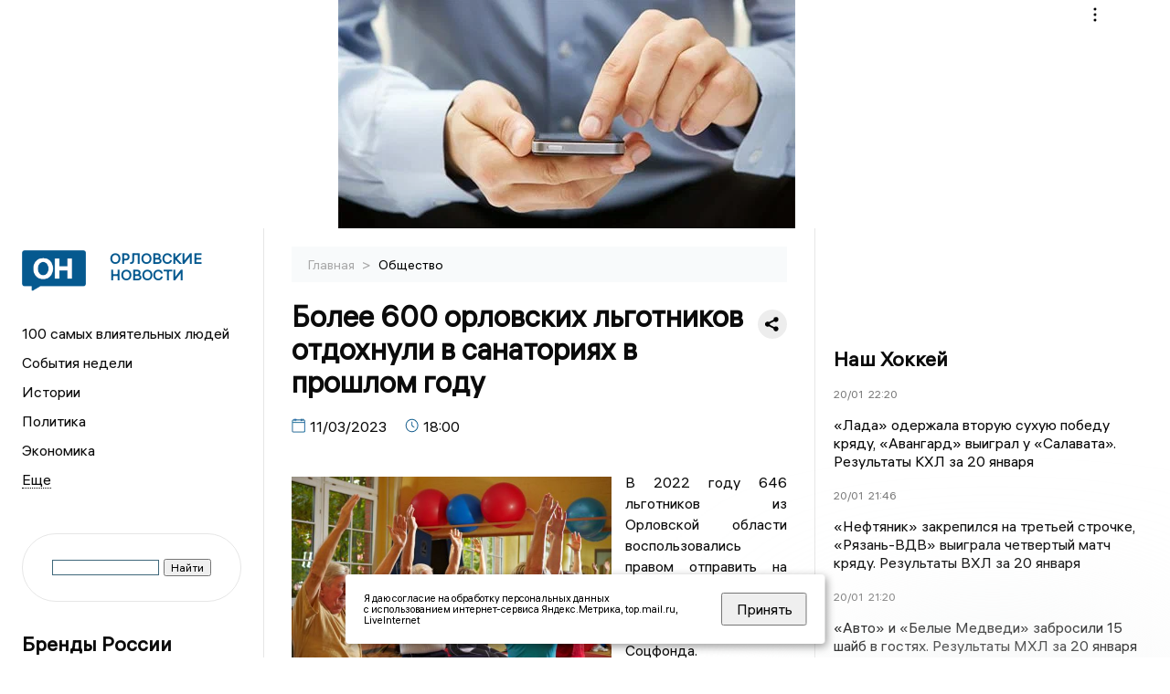

--- FILE ---
content_type: text/html; charset=UTF-8
request_url: https://newsorel.ru/fn_1300507.html
body_size: 13438
content:
<!DOCTYPE html>
<html lang="ru">
   <head>
      <meta charset="UTF-8">
      <meta http-equiv="X-UA-Compatible" content="IE=edge">
      <meta name="viewport" content="width=device-width, initial-scale=1.0">
      <meta http-equiv="Cache-Control" content="max-age=604800, public" />
      
    <base href="https://newsorel.ru/">
        <title>Более 600 орловских льготников отдохнули в санаториях в прошлом году  -  Орловские новости. Новости Орла и Орловской области: Главные события дня</title>
        <meta name="keywords" content="Новости Орла, Орловская область новости, События в Орле, Актуальные новости Орла, Политические новости Орла, Спортивные новости Орловской области, Экономические новости Орла, Лента новостей Орла, Главные события в Орле, Общественные новости Орла"/>
        <meta name="description" content="В 2022 году 646 льготников из Орловской области воспользовались правом отправить на санаторно-курортное лечение, сообщает орловское Отделение Соцфонда."/>
        <meta property="og:image" content="https://newsorel.ru/images/logo-sm.png">

        	
	<link rel="alternat" media="only screen and (max-width: 640px)" href="https://m.newsorel.ru/fn_1300507.html">

	<meta name="twitter:card" content="summary">
	<meta property="og:type" content="website">
	<link rel="canonical" href="https://newsorel.ru/fn_1300507.html">
	<meta property="og:url" content="https://newsorel.ru/fn_1300507.html">
	<meta property="og:title" content="Более 600 орловских льготников отдохнули в санаториях в прошлом году">
	<meta property="og:description" content="В 2022 году 646 льготников из Орловской области воспользовались правом отправить на санаторно-курортное лечение, сообщает орловское Отделение Соцфонда.">
	<meta property="og:image" content="https://region.center/source/Orel/vika2/130346.jpg">
	<meta property="yandex_recommendations_image" content="https://region.center/source/Orel/vika2/130346.jpg" />	


        <link rel="preconnect" href="https://region.center">
        <link rel="dns-prefetch" href="https://region.center">

 

        <link rel="apple-touch-icon" sizes="57x57" href="favicon/apple-icon-57x57.png">
        <link rel="apple-touch-icon" sizes="60x60" href="favicon/apple-icon-60x60.png">
        <link rel="apple-touch-icon" sizes="72x72" href="favicon/apple-icon-72x72.png">
        <link rel="apple-touch-icon" sizes="76x76" href="favicon/apple-icon-76x76.png">
        <link rel="apple-touch-icon" sizes="114x114" href="favicon/apple-icon-114x114.png">
        <link rel="apple-touch-icon" sizes="120x120" href="favicon/apple-icon-120x120.png">
        <link rel="apple-touch-icon" sizes="144x144" href="favicon/apple-icon-144x144.png">
        <link rel="apple-touch-icon" sizes="152x152" href="favicon/apple-icon-152x152.png">
        <link rel="apple-touch-icon" sizes="180x180" href="favicon/apple-icon-180x180.png">
        <link rel="icon" type="image/png" sizes="192x192"  href="favicon/android-icon-192x192.png">
        <link rel="icon" type="image/png" sizes="32x32" href="favicon/favicon-32x32.png">
        <link rel="icon" type="image/png" sizes="96x96" href="favicon/favicon-96x96.png">
        <link rel="icon" type="image/png" sizes="16x16" href="favicon/favicon-16x16.png">

        <meta name="msapplication-TileImage" content="favicon/ms-icon-144x144.png">

 


      <link rel="stylesheet" href="css2/style.css?_v=20221216155958">
    <link rel="stylesheet" href="css/style_new.css?_v=20241001100507">


      <style>


                          table tr td {padding: 14px 16px; text-align: left;}



         embed, iframe, object, video {
             max-width: 100%;
         }
        
 
 .detale-news-block__text a {
         color:#27598b !important;
         font-size:16px !important;


        }
         .detale-news-block__text img {
height:100% !important;
       width:100%;
        }
        



h1 {
  font-size: 2em;
  margin-top: -10px !important;
 
}
h3 {

   color:#dedede;
   margin-bottom: 10px;
  display: block;
  margin-top: -3px !important;
  font-weight: 700;
  font-size: 16px;


}

.detale-news-block-icon__item img {
  vertical-align: top !important;
  margin-right: 5px !important;.
  margin-top: 7px !important;
}



.detale-news-block-icon__item {
  display: flex;
  align-items: center;
  margin-right: 20px;
}

.detale-news-block-icon__item span a {
  font-size: 14px !important;
  line-height: 20px !important;
  color: #797979;
  display: block;
}


h2 {

margin-top:5px !important;
margin-bottom:5px !important;
}
 
blockquote {

  border-left: 3px solid #ccc;
  margin: 1.5em 10px;
  padding: 0.5em 10px;

}
 
  </style>



   <!-- Yandex.RTB -->
   <script>window.yaContextCb=window.yaContextCb||[]</script>
   <script src="https://yandex.ru/ads/system/context.js" async></script>


   </head>

   <body>
   <div align="center">
    <!--AdFox START-->
<!--yandex_info.regnews-->
<!--Площадка: newsorel.ru / * / *-->
<!--Тип баннера: перетяжка-->
<!--Расположение: верх страницы-->
<div id="adfox_169752384578981333"></div>
<script>
    window.yaContextCb.push(()=>{
        Ya.adfoxCode.create({
            ownerId: 691714,
            containerId: 'adfox_169752384578981333',
            params: {
                pp: 'g',
                ps: 'fusg',
                p2: 'hryr'
            }
        })
    })
</script>
         </div>

      <div class="wrapper" id="app" :class="{isMobile, isTablet}">
       </div>
      <div class="content">

        
      <aside class="left-block">
         <div class="left-container sticky_block">
            <a href="." class="logo-block">
                <picture>

                  <img class="logo-block__image" src="https://region.center/data/moduleslogos/d1fabd075c37bc7f10d7ba076996721c.png" style="width:70px !important;">
                  
               </picture>
               <div class="logo-block__name">
                  <span>Орловские новости</span>
               </div>
            </a>
            <div class="menu-list-glavnaya">
               <ul class="menu-list">
               <li class="menu-list__item"><a href="top100.html">100 самых влиятельных людей</a></li>
                              <li class="menu-list__item"><a href="dates.html">События недели</a></li>

                   <li class="menu-list__item"><a href="cat_history.html">Истории</a></li><li class="menu-list__item"><a href="cat_politics.html">Политика</a></li><li class="menu-list__item"><a href="cat_economy.html">Экономика</a></li><li class="menu-list__item"><a href="cat_business.html">Бизнес</a></li><li class="menu-list__item"><a href="cat_incidients.html">Происшествия</a></li><li class="menu-list__item"><a href="cat_culture.html">Культура</a></li><li class="menu-list__item"><a href="cat_sport.html">Спорт</a></li><li class="menu-list__item"><a href="cat_society.html">Общество</a></li><li class="menu-list__item"><a href="cat_analytics.html">Аналитика</a></li><li class="menu-list__item"><a href="cat_interview.html">Интервью</a></li><li class="menu-list__item"><a href="cat_investigation.html">Расследования </a></li><li class="menu-list__item"><a href="cat_jkh.html">ЖКХ</a></li><li class="menu-list__item"><a href="cat_afisha.html">Афиша</a></li><li class="menu-list__item"><a href="cat_delobudagova.html">Дело Будагова</a></li><li class="menu-list__item"><a href="cat_company.html">Новости компаний</a></li><li class="menu-list__item"><a href="cat_primjalibemurzalevskim.html">Прямая линия с Музалевским</a></li><li class="menu-list__item"><a href="cat_delo_dobrohvalova.html">Дело Доброхвалова</a></li><li class="menu-list__item"><a href="cat_podcast.html">Подкасты</a></li><li class="menu-list__item"><a href="cat_koronavirus.html">Здоровье</a></li><li class="menu-list__item"><a href="cat_necrolog.html">Память</a></li><li class="menu-list__item"><a href="cat_svo.html">СВО</a></li><li class="menu-list__item"><a href="cat_ecology.html">Экология</a></li>                   <li class="menu-list__item menu-list__item-more"></li>
               </ul>
            </div>
            <form class="search">
 

<div class="ya-site-form ya-site-form_inited_no" data-bem="{&quot;action&quot;:&quot;https://newsorel.ru/search.html&quot;,&quot;arrow&quot;:false,&quot;bg&quot;:&quot;transparent&quot;,&quot;fontsize&quot;:12,&quot;fg&quot;:&quot;#000000&quot;,&quot;language&quot;:&quot;ru&quot;,&quot;logo&quot;:&quot;rb&quot;,&quot;publicname&quot;:&quot;Поиск по newsorel.ru&quot;,&quot;suggest&quot;:true,&quot;target&quot;:&quot;_self&quot;,&quot;tld&quot;:&quot;ru&quot;,&quot;type&quot;:2,&quot;usebigdictionary&quot;:true,&quot;searchid&quot;:2523564,&quot;input_fg&quot;:&quot;#000000&quot;,&quot;input_bg&quot;:&quot;#ffffff&quot;,&quot;input_fontStyle&quot;:&quot;normal&quot;,&quot;input_fontWeight&quot;:&quot;normal&quot;,&quot;input_placeholder&quot;:&quot;&quot;,&quot;input_placeholderColor&quot;:&quot;#000000&quot;,&quot;input_borderColor&quot;:&quot;#3f687b&quot;}"><form action="https://yandex.ru/search/site/" method="get" target="_self" accept-charset="utf-8"><input type="hidden" name="searchid" value="2523564"/><input type="hidden" name="l10n" value="ru"/><input type="hidden" name="reqenc" value=""/><input type="search" name="text" value=""/><input type="submit" value="Найти"/></form></div><style type="text/css">.ya-page_js_yes .ya-site-form_inited_no { display: none; }</style><script type="text/javascript">(function(w,d,c){var s=d.createElement('script'),h=d.getElementsByTagName('script')[0],e=d.documentElement;if((' '+e.className+' ').indexOf(' ya-page_js_yes ')===-1){e.className+=' ya-page_js_yes';}s.type='text/javascript';s.async=true;s.charset='utf-8';s.src=(d.location.protocol==='https:'?'https:':'http:')+'//site.yandex.net/v2.0/js/all.js';h.parentNode.insertBefore(s,h);(w[c]||(w[c]=[])).push(function(){Ya.Site.Form.init()})})(window,document,'yandex_site_callbacks');</script>
 


            </form>
             
             

            
            <div class="news-aside-block">
               <a target="_blank" href="https://brandrussia.online" class="news-aside-block__title">Бренды России</a>
                
                    <a target="_blank"  href="https://brandrussia.online/fn_1788792.html">
                        <picture>
                            <img class="news-aside-block__image" src="https://region.center/source/Tul%20Brendi/2026_1/1probel1.%5B67%5D.jpg" alt="image">
                        </picture>
                     </a><div class="news-aside-block__item">
                        <span><a target="_blank"  href="https://brandrussia.online/fn_1788792.html">20/01</a></span><span><a target="_blank"  href="https://brandrussia.online/fn_1788792.html">18:00</a></span>
                        <a target="_blank"  href="https://brandrussia.online/fn_1788792.html">
                           <p>Проекту «Бренды России» исполнилось 14 лет</p>
                        </a>
                     </div>
 
            </div>

            <div class="news-aside-block">

   <!--AdFox START-->
<!--yandex_info.regnews-->
<!--Площадка: newsorel.ru / * / *-->
<!--Тип баннера: 300*600 правый или 240*400 левый-->
<!--Расположение: низ страницы-->
<div id="adfox_169752394294317962"></div>
<script>
    window.yaContextCb.push(()=>{
        Ya.adfoxCode.create({
            ownerId: 691714,
            containerId: 'adfox_169752394294317962',
            params: {
                pp: 'i',
                ps: 'fusg',
                p2: 'hryf'
            }
        })
    })
</script>



               <a href="cat_company.html" class="news-aside-block__title">Новости компаний</a>
                
                        <a href="fn_1788137.html?erid=2W5zFGnKbdJ">
                            <picture>
                                <img class="news-aside-block__image" src="https://region.center/source/Orel/pavel5/02/190117.jpg" alt="image">
                            </picture>
                        </a><div class="news-aside-block__item">
                            <span><a href="fn_1788137.html?erid=2W5zFGnKbdJ">19/01</a></span><span><a href="fn_1788137.html?erid=2W5zFGnKbdJ">16:45</a></span>
                            <a href="fn_1788137.html?erid=2W5zFGnKbdJ">
                            <p>На ВТБ Авто стартовали продажи новинок от EVOLUTE и VOYAH</p>
                            </a>
                        </div>
<div class="news-aside-block__item">
                            <span><a href="fn_1786656.html?erid=2W5zFJedjM2">16/01</a></span><span><a href="fn_1786656.html?erid=2W5zFJedjM2">13:47</a></span>
                            <a href="fn_1786656.html?erid=2W5zFJedjM2">
                            <p>ВТБ Мобайл расширил географию присутствия до 50 регионов России</p>
                            </a>
                        </div>
<div class="news-aside-block__item">
                            <span><a href="fn_1786234.html?erid=2W5zFHNMHFe">15/01</a></span><span><a href="fn_1786234.html?erid=2W5zFHNMHFe">17:56</a></span>
                            <a href="fn_1786234.html?erid=2W5zFHNMHFe">
                            <p>Как управляющие компании подарили городу «ароматные» горы вместо праздника</p>
                            </a>
                        </div>
            </div>


         
            <div class="news-aside-block">
               <a href="cat_business.html" class="news-aside-block__title">Бизнес</a>
                
                    <a href="fn_1786607.html">
                        <picture>
                            <img class="news-aside-block__image" src="https://region.center/source/Orel/vika8/biznes_2025/orlovskij_biznes_00286.jpg" alt="image">
                        </picture>
                     </a><div class="news-aside-block__item">
                        <span><a href="fn_1786607.html">16/01</a></span><span><a href="fn_1786607.html">17:00</a></span>
                        <a href="fn_1786607.html">
                           <p>«Признание всегда приятно»: руководитель центра «ЭКСПЕРТ-ЕГЭ» о победе в бизнес-премии</p>
                        </a>
                     </div>
<div class="news-aside-block__item">
                        <span><a href="fn_1786438.html">16/01</a></span><span><a href="fn_1786438.html">11:00</a></span>
                        <a href="fn_1786438.html">
                           <p>«Спасибо за оценку нашего труда»: первый заместитель гендиректора центра «Здоровый город» о победе в бизнес-премии</p>
                        </a>
                     </div>
<div class="news-aside-block__item">
                        <span><a href="fn_1785564.html">14/01</a></span><span><a href="fn_1785564.html">17:32</a></span>
                        <a href="fn_1785564.html">
                           <p>Фирма бывшего вице-премьера Орловской области Филатова займется сбором электронных плат в Калининградской области</p>
                        </a>
                     </div>
           
            </div>


            
     <!--AdFox START-->
<!--yandex_info.regnews-->
<!--Площадка: newsorel.ru / сквозные / левый середина промо БЖ-->
<!--Категория: <не задана>-->
<!--Тип баннера: 300*300 левый середина промо БЖ-->
<div id="adfox_17629645827486567"></div>
<script>
    window.yaContextCb.push(()=>{
        Ya.adfoxCode.create({
            ownerId: 691714,
            containerId: 'adfox_17629645827486567',
            params: {
                p1: 'dlanw',
                p2: 'jmlo'
            }
        })
    })
</script>



            
         </div>
         <div class="helper_for_sticky"></div>
      </aside><main class="content-block" >
	<div class="content-container">
	   <div class="button-top__wrapper">
		  <div class="button-top" style="--top_position:30px;" >
		  </div>
	   </div>
 
	   <div class="bread-crumbs">
		  <ul>
			 <li><a href="">Главная </a> <span> > </span></li>
			 <li><a href="cat_society.html">Общество </a>  </span></li>
 
		  </ul>

		  <div style="font-size:14px;float:right;margin-top:-20px;color:#000;"><b>
		  </b>

		  </div>
	   </div>
	   <div class="detale-news-block">
		  <div class="detale-news-block__in">
 			 <div class="detale-news-block__pin">

			  <div style="float:right;">

			  			  
			  
			  <script src="https://yastatic.net/share2/share.js"></script>
			  <div class="ya-share2" data-curtain data-shape="round" data-color-scheme="whiteblack" data-limit="0" data-more-button-type="short" data-services="vkontakte,odnoklassniki,telegram"></div>
			  
			  </div>

			 <h1 style="font-size:32px;line-height:36px !important;">Более 600 орловских льготников отдохнули в санаториях в прошлом году</h1>
			 <h2 style="color:#dedede;font-size:18px;line-height:22px !important;margin-bottom:10px !important;margin-top:0px !important;"></h2>
			 <div class="detale-news-block-icon">
				   <div class="detale-news-block-icon__item">
					  <picture>
						 <source srcset="img/date.webp" type="image/webp">
						 <img src="img/date.png" alt="icon">
					  </picture>
					  <span>11/03/2023 </span>
				   </div>
				   <div class="detale-news-block-icon__item">
					  <picture>
						 <source srcset="img/time.webp" type="image/webp">
						 <img src="img/time.png" alt="icon">
					  </picture>
					  <span>18:00</span>
				   </div>
				   
				</div>
			 </div>
			 <div class="detale-news-block__image"><div style="float:left;max-width:350px;margin-right:15px;margin-top:25px;">
			  <picture> 
			   <img src="https://region.center/source/Orel/vika2/130346.jpg">
			  <meta itemprop="url" content="https://region.center/source/Orel/vika2/130346.jpg">
			   </picture>
			   <p class="post-image-label" style="color:#ccc;font-size:15px;margin-top:;">&#169; Фото: https://vestart.ru/ </p>
			   </div></div>
			 
			 <div class="detale-news-block__text" >


			 <div itemscope itemtype="https://schema.org/Article">
				<link itemprop="mainEntityOfPage" href="https://newsorel.ru/fn_1300507.html" />
				<link itemprop="image" href="https://region.center/source/Orel/vika2/130346.jpg">
				<meta itemprop="headline name" content="Более 600 орловских льготников отдохнули в санаториях в прошлом году">
				<meta itemprop="description" content="В 2022 году 646 льготников из Орловской области воспользовались правом отправить на санаторно-курортное лечение, сообщает орловское Отделение Соцфонда.">
				<meta itemprop="datePublished" datetime="2023-03-11 18:00:36" content="2023-03-11 18:00:36">
				<div itemprop="publisher" itemscope itemtype="https://schema.org/Organization">
					<div itemprop="logo" itemscope itemtype="https://schema.org/ImageObject">
						<img itemprop="url image" src="https://region.center/source/Orel/vika2/130346.jpg" alt="Фото: https://vestart.ru/" title="Фото: https://vestart.ru/" style="display:none;"/>
					</div>
					<meta itemprop="name" content="Орловские новости. Новости Орла и Орловской области: Главные события дня">
				</div>
				<span itemprop="articleBody"><p style="text-align: justify;">В 2022 году 646 льготников из Орловской области воспользовались правом отправить на санаторно-курортное лечение, сообщает орловское Отделение Соцфонда.</p>
<p style="text-align: justify;">Жители региона направлялись в санатории Брянской, Липецкой, Орловской, Тульской областей, Краснодарского и Ставропольского краев, в Кабардино-Балкарской Республике.</p>
<p style="text-align: justify;">Отметим, право на получение путевки на санаторно-курортное лечение имеют федеральные льготники при наличии определенных медицинских показаний (решение выносит орган МСЭ).</p>
<p style="text-align: justify;">Длительность санаторно-курортного лечения составляет 18 дней, для детей-инвалидов &ndash; 21 день, а для инвалидов с заболеваниями и последствиями травм спинного и головного мозга &ndash; от 24 до 42 дней.</p></span>

				<div itemprop="author" itemscope itemtype="https://schema.org/Person" class="detale-news-block-icon__item">  <picture style="margin-right:10px;">Автор: </picture><a itemprop="url" href="auth_52.html"><span itemprop="name"><u>Тихомирова Виктория</u></span></a></div> 
			</div> <br>  <br><div style="clear:both;"></div>
				 </div>
			 
			 
	
 
		  </div>
	   </div>
	   



	   <div class="advertisement-block">
		  <div class="advertisement-block__in"><span style="font-size:20px;">Комментируйте наши новости: </span>
			 <div class="advertisement-buttons">
			 <a target="_blank"  href="https://t.me/newsorel" class="button-vk"  style="padding: 12px 24px 12px 24px!important;margin:5px;background:#27a6e5; ">
				<img style="margin-right: 0px;width:26px;" src="https://region.center/data/modulesreadmore/102ea7d0bb60fd34fcdeda2eb0a11858.svg" alt="Telegram общий + комментировать">
				</a><a target="_blank"  href="https://vk.com/newsorel" class="button-vk"  style="padding: 12px 24px 12px 24px!important;margin:5px;background:#0077ff; ">
				<img style="margin-right: 0px;width:26px;" src="https://region.center/data/modulesreadmore/8d2eab1c852dcb9686f4a357a7494f9b.svg" alt="VK общий + комментировать">
				</a></div></div>
	   </div>


	   <!-- Yandex Native Ads C-A-1739017-9 -->
<div id="yandex_rtb_C-A-1739017-9"></div>
<script>window.yaContextCb.push(()=>{
  Ya.Context.AdvManager.renderWidget({
    renderTo: 'yandex_rtb_C-A-1739017-9',
    blockId: 'C-A-1739017-9'
  })
})</script>


	   <div class="other-news-block">
		  <div class="other-news-block__in">
			 <span style="font-size:22px;font-weight:bold;">Другие новости Общество</span>
			 <div class="other-news-blocks"><article class="other-news-blocks__item">
				 
				   <a href="fn_1788327.html" class="other-news-blocks__text">
					  <span style="    font-weight: 700;
    font-size: 15px;
    line-height: 19px;
    color: #fff;
    position: absolute;
    left: 13px;
    bottom: 11px;
    margin-bottom: 0;
    z-index: 3;">21 января в истории Орловской области</span>
				   </a>
				   <a href="fn_1788327.html" class="other-news-blocks__image">
					  <picture>
 						 <img src="https://region.center/source/Orel/shablony/new_shablons/4_history.jpg" style="min-height:170px;max-height:170px;">
					  </picture>
				   </a>
				</article><article class="other-news-blocks__item">
				 
				   <a href="fn_1788620.html" class="other-news-blocks__text">
					  <span style="    font-weight: 700;
    font-size: 15px;
    line-height: 19px;
    color: #fff;
    position: absolute;
    left: 13px;
    bottom: 11px;
    margin-bottom: 0;
    z-index: 3;">Жителей Орловской области предупредили о новой схеме мошенничества с Госуслугами</span>
				   </a>
				   <a href="fn_1788620.html" class="other-news-blocks__image">
					  <picture>
 						 <img src="https://region.center/source/Orel/oks7/oks1/screenshot_178.jpg" style="min-height:170px;max-height:170px;">
					  </picture>
				   </a>
				</article><article class="other-news-blocks__item">
				 
				   <a href="fn_1788806.html" class="other-news-blocks__text">
					  <span style="    font-weight: 700;
    font-size: 15px;
    line-height: 19px;
    color: #fff;
    position: absolute;
    left: 13px;
    bottom: 11px;
    margin-bottom: 0;
    z-index: 3;">Одиннадцать мигрантов трудились в Урицком районе без разрешений</span>
				   </a>
				   <a href="fn_1788806.html" class="other-news-blocks__image">
					  <picture>
 						 <img src="https://region.center/source/fotobank/policia_voennie_struktury/dcrl0021.jpg" style="min-height:170px;max-height:170px;">
					  </picture>
				   </a>
				</article><article class="other-news-blocks__item">
				 
				   <a href="fn_1788392.html" class="other-news-blocks__text">
					  <span style="    font-weight: 700;
    font-size: 15px;
    line-height: 19px;
    color: #fff;
    position: absolute;
    left: 13px;
    bottom: 11px;
    margin-bottom: 0;
    z-index: 3;">Орловскому IT-подрядчику выплатят долг</span>
				   </a>
				   <a href="fn_1788392.html" class="other-news-blocks__image">
					  <picture>
 						 <img src="https://region.center/source/fotobank/money/photo_2024-02-15_15-51-28.jpg" style="min-height:170px;max-height:170px;">
					  </picture>
				   </a>
				</article></div>
		  </div>
	   </div>
	   <div class="main-news-block">
		  <div class="main-news-block__in">
			 <span style="font-size:22px;font-weight:bold;">Главные новости</span> <div class="big-news-list-with-image" >
					   <a href="fn_1788749.html"><span> 20/01/2026 16:00</span></a>
						<a href="fn_1788749.html">
						  <span style="font-size:18px;font-weight:bold;color:#000000;display:block;margin-bottom:10px;">«Казалось, будто апокалипсис»: орловчанка рассказала, как ее завалило снегом на Камчатке. Видео</span>
					   </a>
					</div><div class="big-news-list-with-image" >
					   <a href="fn_1788436.html"><span> 20/01/2026 10:20</span></a>
						<a href="fn_1788436.html">
						  <span style="font-size:18px;font-weight:bold;color:#000000;display:block;margin-bottom:10px;">Юрий Парахин стал владельцем бывшего здания братьев Перелыгиных</span>
					   </a>
					</div><div class="big-news-list-with-image" >
					   <a href="fn_1788046.html"><span> 19/01/2026 15:00</span></a>
						<a href="fn_1788046.html">
						  <span style="font-size:18px;font-weight:bold;color:#000000;display:block;margin-bottom:10px;">«Не поцарапать душу человеческую»: митрополит орловский и болховский Тихон рассказал о смысле Крещения</span>
					   </a>
					</div><div class="big-news-list-with-image" >
					   <a href="fn_1787698.html"><span> 19/01/2026 02:10</span></a>
						<a href="fn_1787698.html">
						  <span style="font-size:18px;font-weight:bold;color:#000000;display:block;margin-bottom:10px;">Жители Орловской области выстроились в очередь к купели в Крещение. Видео</span>
					   </a>
					</div><div class="big-news-list-with-image" >
					   <a href="fn_1786869.html"><span> 18/01/2026 10:00</span></a>
						<a href="fn_1786869.html">
						  <span style="font-size:18px;font-weight:bold;color:#000000;display:block;margin-bottom:10px;">Орловская неделя с Павлом Несмеловым: Парахин с Вдовиным обсуждают транспорт, а Клычков остается с нами до 2028 года</span>
					   </a>
					</div></div>
	   </div><div id="unit_98145"><a href="https://smi2.ru/" >Новости СМИ2</a></div>
<script type="text/javascript" charset="utf-8">
  (function() {
    var sc = document.createElement('script'); sc.type = 'text/javascript'; sc.async = true;
    sc.src = '//smi2.ru/data/js/98145.js'; sc.charset = 'utf-8';
    var s = document.getElementsByTagName('script')[0]; s.parentNode.insertBefore(sc, s);
  }());
</script></div>
 </main><aside class="right-block">
         <div class="right-container sticky_block">
            <div class="social-network-block">
                <a target="_blank" href="https://vk.com/newsorel"><img src="img/vk.svg" alt="icon"></a>
               <a target="_blank" href="https://ok.ru/newsorel"><img src="img/ok.svg" alt="icon"></a>
               <a target="_blank" href="https://t.me/newsorel"><img src="img/tg.svg" alt="icon"></a>

                 <a target="_blank" href="https://dzen.ru/newsorel"><img src="img/dzen.svg" alt="icon"></a>

               <a target="_blank" href="https://max.ru/newsorel"><img src="img/max.svg" alt="icon"></a>
            </div>
            <br>
            <!--AdFox START-->
<!--yandex_info.regnews-->
<!--Площадка: newsorel.ru / * / *-->
<!--Тип баннера: 300*600 правый или 240*400 левый-->
<!--Расположение: середина страницы-->
<div id="adfox_16975238906454607"></div>
<script>
    window.yaContextCb.push(()=>{
        Ya.adfoxCode.create({
            ownerId: 691714,
            containerId: 'adfox_16975238906454607',
            params: {
                pp: 'h',
                ps: 'fusg',
                p2: 'hryf'
            }
        })
    })
</script>
            <br>

            <div class="top-five-block">
            
               <a href="#" class="right-column-title">Наш Хоккей</a><div class="top-five-block__item">
                    <span><a target="_blank"  href="https://nashhockey.ru/fn_1788940.html">20/01</a></span><span><a target="_blank"  href="https://nashhockey.ru/fn_1788940.html">22:20</a></span>
                    <a target="_blank"  href="https://nashhockey.ru/fn_1788940.html">
                    <p>«Лада» одержала вторую сухую победу кряду, «Авангард» выиграл у «Салавата». Результаты КХЛ за 20 января</p>
                    </a>
                </div><div class="top-five-block__item">
                    <span><a target="_blank"  href="https://nashhockey.ru/fn_1788923.html">20/01</a></span><span><a target="_blank"  href="https://nashhockey.ru/fn_1788923.html">21:46</a></span>
                    <a target="_blank"  href="https://nashhockey.ru/fn_1788923.html">
                    <p>«Нефтяник» закрепился на третьей строчке, «Рязань-ВДВ» выиграла четвертый матч кряду. Результаты ВХЛ за 20 января</p>
                    </a>
                </div><div class="top-five-block__item">
                    <span><a target="_blank"  href="https://nashhockey.ru/fn_1788915.html">20/01</a></span><span><a target="_blank"  href="https://nashhockey.ru/fn_1788915.html">21:20</a></span>
                    <a target="_blank"  href="https://nashhockey.ru/fn_1788915.html">
                    <p>«Авто» и «Белые Медведи» забросили 15 шайб в гостях. Результаты МХЛ за 20 января</p>
                    </a>
                </div> 
            </div>


            

            <div class="calendar-block">
               <div class="calendar"></div>


               <div class="calendar-events">

                <div class="calendar-events-item"><b><a class="left-column-title" style="color:#05598F;" href="dates.html">События</a>:</b></div><div class="calendar-events-item">
                    <picture>
                       <source srcset="img/calendar.webp" type="image/webp">
                       <img src="img/calendar.png" alt="icon">
                    </picture>
                   <span> <a target="_blank" href="https://brandrussia.online/fn_1775091.html">Открытие Орловского наместничества</a></span>
                       <p>
                           
                       </p>                  
                 </div>
<div class="calendar-events-item">
                    <picture>
                       <source srcset="img/calendar.webp" type="image/webp">
                       <img src="img/calendar.png" alt="icon">
                    </picture>
                   <span> <a target="_blank" href="https://brandrussia.online/fn_1281313.html">Умер Борис Константинович Зайцев</a></span>
                       <p>
                           <p>Писатель, переводчик, критик, литературовед.</p>
                       </p>                  
                 </div>
  <div class="calendar-events-item"><a class="left-column-title" style="color:#05598F;" href="dates.html">События недели</a></div>

               </div>
             </div>

            <div class="top-five-block">
            <a href="#" class="right-column-title">Топ 3</a>
               <div class="top-five-block__item">
                    <span><a href="fn_1788963.html">21/01</a></span><span><a href="fn_1788963.html">00:48</a></span>
                    <a href="fn_1788963.html">
                    <p>Губернатор Клычков рассказал о последствиях вечерних атак на регион</p>
                    </a>
                </div><div class="top-five-block__item">
                    <span><a href="fn_1788959.html">20/01</a></span><span><a href="fn_1788959.html">23:34</a></span>
                    <a href="fn_1788959.html">
                    <p>Орловской области больше не угрожает ракетная опасность</p>
                    </a>
                </div><div class="top-five-block__item">
                    <span><a href="fn_1788947.html">20/01</a></span><span><a href="fn_1788947.html">22:32</a></span>
                    <a href="fn_1788947.html">
                    <p>В Орловской области снова объявлена ракетная опасность</p>
                    </a>
                </div> 
            </div>

            <div class="top-five-block analitics">
               <a href="cat_analytics.html" class="right-column-title">Аналитика</a>
                
                    <a href="fn_1786869.html">
                        <picture>
                            <img class="news-aside-block__image" src="https://region.center/source/Orel/pavel5/02/160112.jpg" alt="image">
                        </picture>
                     </a><div class="news-aside-block__item">
                        <span><a href="fn_1786869.html">18/01</a></span><span><a href="fn_1786869.html">10:00</a></span>
                        <a href="fn_1786869.html">
                           <p>Орловская неделя с Павлом Несмеловым: Парахин с Вдовиным обсуждают транспорт, а Клычков остается с нами до 2028 года</p>
                        </a>
                     </div>
<div class="news-aside-block__item">
                        <span><a href="fn_1786596.html">16/01</a></span><span><a href="fn_1786596.html">12:30</a></span>
                        <a href="fn_1786596.html">
                           <p>В Орле жалуются на стоимость проезда, а что у соседей?</p>
                        </a>
                     </div>
<div class="news-aside-block__item">
                        <span><a href="fn_1777710.html">28/12</a></span><span><a href="fn_1777710.html">10:00</a></span>
                        <a href="fn_1777710.html">
                           <p>Орловская неделя с Павлом Несмеловым: все фигуранты дела Лежнева, подлоги в ФК “Орел” и однополые утренники</p>
                        </a>
                     </div>
        
            </div>


             <div class="top-five-block rassledovaniya">
               <a href="top100.html" class="right-column-title">100 самых влиятельных людей </a>
                   <a style="font-size:28px !important;margin:4px;" href="topin_715.html">Андрей Евгеньевич Клычков </a>
    <a style="font-size:26px !important;margin:4px;" href="topin_706.html">Виталий Анатольевич Рыбаков </a>
    <a style="font-size:24px !important;margin:4px;" href="topin_712.html">Леонид Семенович Музалевский </a>
    <a style="font-size:22px !important;margin:4px;" href="topin_714.html">Геннадий Андреевич Зюганов </a>
    <a style="font-size:20px !important;margin:4px;" href="topin_709.html">Алексей Николаевич Тимошин </a>
    <a style="font-size:18px !important;margin:4px;" href="topin_710.html">Егор Семенович Строев </a>
    <a style="font-size:16px !important;margin:4px;" href="topin_685.html">Владимир Владимирович Строев </a>
    <a style="font-size:14px !important;margin:4px;" href="topin_692.html">Михаил Васильевич Вдовин </a>
    <a style="font-size:12px !important;margin:4px;" href="topin_658.html">Руслан Викторович Перелыгин </a>
    <a style="font-size:10px !important;margin:4px;" href="topin_701.html">Вадим Александрович Тарасов </a>
 
            </div>
            

            <div class="top-five-block rassledovaniya">
               <a href="cat_investigation.html" class="right-column-title">Расследования</a>
                
                    <a href="fn_1546011.html">
                        <picture>
                            <img class="news-aside-block__image" src="https://region.center/source/Orel/pavel3/160902.jpg" alt="image">
                        </picture>
                     </a><div class="news-aside-block__item">
                        <span><a href="fn_1546011.html">16/09</a></span><span><a href="fn_1546011.html">11:20</a></span>
                        <a href="fn_1546011.html">
                           <p>СМИ: чемпион мира Трояновский может стать фигурантом дела о мошенничестве</p>
                        </a>
                     </div>
 
            </div>

            <div class="top-five-block">
               <a href="cat_interview.html" class="right-column-title">Интервью</a>
               <div class="top-five-block__item">
                    <span><a href="fn_1788046.html">19/01</a></span><span><a href="fn_1788046.html">15:00</a></span>
                    <a href="fn_1788046.html">
                    <p>«Не поцарапать душу человеческую»: митрополит орловский и болховский Тихон рассказал о смысле Крещения</p>
                    </a>
                </div><div class="top-five-block__item">
                    <span><a href="fn_1777099.html">25/12</a></span><span><a href="fn_1777099.html">20:32</a></span>
                    <a href="fn_1777099.html">
                    <p>Как цифровые технологии меняют города. Интернет-омбудсмен Дмитрий Мариничев про систему «Умный город» в ЦФО</p>
                    </a>
                </div><div class="top-five-block__item">
                    <span><a href="fn_1768598.html">11/12</a></span><span><a href="fn_1768598.html">13:30</a></span>
                    <a href="fn_1768598.html">
                    <p>«Будут уголовные дела»: прокурор Тимошин о резонансных делах и перспективах работы с новыми главами СК и УМВД</p>
                    </a>
                </div>            </div>

            

            <div class="helper_for_sticky"></div>
      </aside>
      </div>
      <footer>
         <div class="footer-container">
            <div class="footer">
               <div class="footer-logo-flex">
                  <a href="" class="footer-logo-flex__logo">
                     <picture>
                         <img class="footer-logo-flex__image" src="img/icon2.png"  style="width:70px !important;">
                     </picture>
                     <div class="footer-logo-flex__name">
                        <span>Орловские новости</span>
                     </div>
                  </a>
                  <div class="footer-logo-flex__menu">
                     <ul class="footer-logo-flex__menu-list">
                        <li><a target="_blank"  href="page_37.html">Этическая политика изданий</a></li>
                           <li class="menu-list__item"><a href="job.html">Вакансии</a></li>
                        <li><a target="_blank"  href="page_35.html">Редакция</a></li>
                        <li><a target="_blank"  href="page_36.html">Реклама</a></li>
                        <li><a target="_blank"  href="https://mazov.ru/regionnews">О холдинге</a></li>
                        <li><a target="_blank"  href="page_99.html">Дежурный по новостям</a></li>

                     </ul>
                  </div>
                  <div class="footer-logo-flex__years">
                     <span class="footer-year">16+</span>
                     <span class="coopy-mobile">2014 © NEWSOREL.RU | <br> СИ «Орловские новости»</span>
                  </div>
               </div>
               <div class="footer-info-flex">
                  <div class="footer-info-flex__left">
                     <p>2014 © NEWSOREL.RU | СИ «Орловские новости»</p>
                                                                <p>Написать директору в телеграм <a target="_blank"  style="color:white;" href="https://t.me/mazov">@mazov</a> </p>

                     <div class="footer-info-flex__item">
                         
                     </div>
                  </div>
                  <style>
                     .footer-info-flex__right a {
                        color:#ffffff !important;

                     }
                  </style>
                  <div class="footer-info-flex__right">
                    <p>Учредитель (соучредители): Общество с ограниченной ответственностью &laquo;РЕГИОНАЛЬНЫЕ НОВОСТИ&raquo; (ОГРН 1107154017354)</p>
<p>Главный редактор: Кабанова И.А.</p>
<p>Телефон редакции:<a href="tel:+7-486-225-2423">+7 (4862) 25-24-23</a> <br /> Электронная почта редакции: <a href="mailto:info@newsorel.ru">info@newsorel.ru</a></p>
<p>Регистрационный номер: серия Эл&nbsp; № ФС77-82721 от 27 января 2022г. согласно выписке из реестра зарегистрированных средств массовой информации выдана Федеральной службой по надзору в сфере связи, информационных технологий и массовых коммуникаций</p>
<p>&nbsp;</p>                  </div>
               </div>
               <div class="footer-bottom-block">
                  <div class="footer-bottom-block__left">
                      <p>При использовании любого материала с данного сайта гипер-ссылка на Сетевое издание «Орловские новости» обязательна.</p>
                         <p>Сообщения на сером фоне размещены на правах рекламы</p>
                  </div>
                  <div class="footer-bottom-block__right">
                     <div class="footer-links">
                           <!--LiveInternet counter--><a href="https://www.liveinternet.ru/click"
target="_blank"><img id="licnt5FD6" width="88" height="31" style="border:0" 
title="LiveInternet: показано число просмотров за 24 часа, посетителей за 24 часа и за сегодня"
src="[data-uri]"
alt=""/></a><script>(function(d,s){d.getElementById("licnt5FD6").src=
"https://counter.yadro.ru/hit?t11.6;r"+escape(d.referrer)+
((typeof(s)=="undefined")?"":";s"+s.width+"*"+s.height+"*"+
(s.colorDepth?s.colorDepth:s.pixelDepth))+";u"+escape(d.URL)+
";h"+escape(d.title.substring(0,150))+";"+Math.random()})
(document,screen)</script><!--/LiveInternet-->
<!-- Yandex.Metrika informer -->
<a href="https://metrika.yandex.ru/stat/?id=27310931&from=informer" target="_blank" rel="nofollow">
    <img src="https://informer.yandex.ru/informer/27310931/3_1_FFFFFFFF_FFFFFFFF_0_pageviews"
         style="width:88px; height:31px; border:0;"
         alt="Яндекс.Метрика"
         title="Яндекс.Метрика: данные за сегодня (просмотры, визиты и уникальные посетители)"
        class="ym-advanced-informer" data-cid="27310931" data-lang="ru"/>
</a>
<!-- /Yandex.Metrika informer -->

<!-- Yandex.Metrika counter -->
<script type="text/javascript">
    (function(m,e,t,r,i,k,a){
        m[i]=m[i]||function(){(m[i].a=m[i].a||[]).push(arguments)};
        m[i].l=1*new Date();
        for (var j = 0; j < document.scripts.length; j++) {if (document.scripts[j].src === r) { return; }}
        k=e.createElement(t),a=e.getElementsByTagName(t)[0],k.async=1,k.src=r,a.parentNode.insertBefore(k,a)
    })(window, document,'script','https://mc.yandex.ru/metrika/tag.js?id=27310931', 'ym');

    ym(27310931, 'init', {ssr:true, webvisor:true, clickmap:true, accurateTrackBounce:true, trackLinks:true});
</script>
<noscript><div><img src="https://mc.yandex.ru/watch/27310931" style="position:absolute; left:-9999px;" alt="" /></div></noscript>
<!-- /Yandex.Metrika counter --><!--LiveInternet counter--><a href="https://www.liveinternet.ru/click;regnews"
target="_blank"><img id="licnt5DAA" width="88" height="31" style="border:0" 
title="LiveInternet: показано число просмотров за 24 часа, посетителей за 24 часа и за сегодня"
src="[data-uri]"
alt=""/></a><script>(function(d,s){d.getElementById("licnt5DAA").src=
"https://counter.yadro.ru/hit;regnews?t11.2;r"+escape(d.referrer)+
((typeof(s)=="undefined")?"":";s"+s.width+"*"+s.height+"*"+
(s.colorDepth?s.colorDepth:s.pixelDepth))+";u"+escape(d.URL)+
";h"+escape(d.title.substring(0,150))+";"+Math.random()})
(document,screen)</script><!--/LiveInternet-->
<!-- Top.Mail.Ru counter -->
<script type="text/javascript">
var _tmr = window._tmr || (window._tmr = []);
_tmr.push({id: "3088503", type: "pageView", start: (new Date()).getTime()});
(function (d, w, id) {
  if (d.getElementById(id)) return;
  var ts = d.createElement("script"); ts.type = "text/javascript"; ts.async = true; ts.id = id;
  ts.src = "https://top-fwz1.mail.ru/js/code.js";
  var f = function () {var s = d.getElementsByTagName("script")[0]; s.parentNode.insertBefore(ts, s);};
  if (w.opera == "[object Opera]") { d.addEventListener("DOMContentLoaded", f, false); } else { f(); }
})(document, window, "tmr-code");
</script>
<noscript><div><img src="https://top-fwz1.mail.ru/counter?id=3088503;js=na" style="position:absolute;left:-9999px;" alt="Top.Mail.Ru" /></div></noscript>
<!-- /Top.Mail.Ru counter -->
                     </div>
                  </div>
               </div>
            </div>
         </div>
      </footer>
    <script src="js2/app.min.js?_v=20230206170908"></script>
         
               <script src="https://region.center/jquery.js"></script>
         <script>
    $(document).ready(function(){
         
           $('#show_more').click(function(){
           var btn_more = $(this);
           var count_show = parseInt($(this).attr('count_show'));
           var cats = parseInt($(this).attr('cats'));
           btn_more.val('Подождите...');
    
           $.ajax({
                       url: "loadnews.php", 
                       type: "post", 
                       dataType: "json", 
                       data: {
                           "count_show":   count_show,
                            "cats":   cats
                       },
                        success: function(data){
               if(data.result == "success"){
                   $('#newscontent').append(data.html);
                       btn_more.val('Показать еще новости');
                       btn_more.attr('count_show', (count_show+1));
               }else{
                   btn_more.val('Больше нечего показывать');
               }
                       }
                   });
               }); 
               
               
               $('#show_morecats').click(function(){
                  
           var btn_more = $(this);
           var count_show = parseInt($(this).attr('count_show'));
           var showcats = parseInt($(this).attr('showcats'));
           btn_more.val('Подождите...');
            $.ajax({
                       url: "loadcats.php", 
                       type: "post", 
                       dataType: "json", 
                       data: {
                           "count_show":   count_show,
                            "showcats":   showcats
                       },
                        success: function(data){
               if(data.result == "success"){
                   $('#newscontentcat').append(data.html);
                       btn_more.val('Показать еще новости');
                       btn_more.attr('count_show', (count_show+50));
               }else{
                   btn_more.val('Больше нечего показывать');
               }
                       }
                   });
               });
               
               
                });
               </script>


               <div id="cookie_note">
   <p>Я даю согласие на обработку персональных данных <br> с использованием интернет-сервиса Яндекс.Метрика, top.mail.ru, LiveInternet</p>

   <button class="button cookie_accept btn btn-primary btn-sm">Принять</button>
</div>
<style>
#cookie_note{
   display: none;
   position: fixed;
   bottom: 15px;
   left: 50%;
   max-width: 90%;
   transform: translateX(-50%);
   padding: 20px;
   background-color: white;
   border-radius: 4px;
   box-shadow: 2px 3px 10px rgba(0, 0, 0, 0.4);
}

#cookie_note p{
   margin: 0;
   font-size: 0.7rem;
   text-align: left;
   color: black;
}

.cookie_accept{
   width:20%;
}
@media (min-width: 576px){
   #cookie_note.show{
       display: flex;
   }
}

@media (max-width: 575px){
   #cookie_note.show{
       display: block;
       text-align: left;
   }
}
</style>


<script>
   function setCookie(name, value, days) {
       let expires = "";
       if (days) {
           let date = new Date();
           date.setTime(date.getTime() + (days * 24 * 60 * 60 * 1000));
           expires = "; expires=" + date.toUTCString();
       }
       document.cookie = name + "=" + (value || "") + expires + "; path=/";
   }

   function getCookie(name) {
       let matches = document.cookie.match(new RegExp("(?:^|; )" + name.replace(/([\.$?*|{}\(\)\[\]\\\/\+^])/g, '\\$1') + "=([^;]*)"));
       return matches ? decodeURIComponent(matches[1]) : undefined;
   }


   function checkCookies() {
       let cookieNote = document.getElementById('cookie_note');
       let cookieBtnAccept = cookieNote.querySelector('.cookie_accept');

       // Если куки cookies_policy нет или она просрочена, то показываем уведомление
       if (!getCookie('cookies_policy')) {
           cookieNote.classList.add('show');
       }

       // При клике на кнопку устанавливаем куку cookies_policy на один год
       cookieBtnAccept.addEventListener('click', function () {
           setCookie('cookies_policy', 'true', 365);
           cookieNote.classList.remove('show');
       });
   }

   checkCookies();
   
</script>


 
 <script type='text/javascript' src='https://region.center/unitegallery/js/ug-common-libraries.js'></script>	
		<script type='text/javascript' src='https://region.center/unitegallery/js/ug-functions.js'></script>
		<script type='text/javascript' src='https://region.center/unitegallery/js/ug-thumbsgeneral.js'></script>
		<script type='text/javascript' src='https://region.center/unitegallery/js/ug-thumbsstrip.js'></script>
		<script type='text/javascript' src='https://region.center/unitegallery/js/ug-touchthumbs.js'></script>
		<script type='text/javascript' src='https://region.center/unitegallery/js/ug-panelsbase.js'></script>
		<script type='text/javascript' src='https://region.center/unitegallery/js/ug-strippanel.js'></script>
		<script type='text/javascript' src='https://region.center/unitegallery/js/ug-gridpanel.js'></script>
		<script type='text/javascript' src='https://region.center/unitegallery/js/ug-thumbsgrid.js'></script>
		<script type='text/javascript' src='https://region.center/unitegallery/js/ug-tiles.js'></script>
		<script type='text/javascript' src='https://region.center/unitegallery/js/ug-tiledesign.js'></script>
		<script type='text/javascript' src='https://region.center/unitegallery/js/ug-avia.js'></script>
		<script type='text/javascript' src='https://region.center/unitegallery/js/ug-slider.js'></script>
		<script type='text/javascript' src='https://region.center/unitegallery/js/ug-sliderassets.js'></script>
		<script type='text/javascript' src='https://region.center/unitegallery/js/ug-touchslider.js'></script>
		<script type='text/javascript' src='https://region.center/unitegallery/js/ug-zoomslider.js'></script>	
		<script type='text/javascript' src='https://region.center/unitegallery/js/ug-video.js'></script>
		<script type='text/javascript' src='https://region.center/unitegallery/js/ug-gallery.js'></script>
		<script type='text/javascript' src='https://region.center/unitegallery/js/ug-lightbox.js'></script>
		<script type='text/javascript' src='https://region.center/unitegallery/js/ug-carousel.js'></script>
		<script type='text/javascript' src='https://region.center/unitegallery/js/ug-api.js'></script>
	
		<script type='text/javascript' src='https://region.center/unitegallery/themes/default/ug-theme-default.js'></script>
		<link rel='stylesheet' href='https://region.center/unitegallery/themes/default/ug-theme-default.css' type='text/css' />
		<link rel='stylesheet' href='https://region.center/unitegallery/css/unite-gallery.css' type='text/css' />  

        <script type="text/javascript">
			 jQuery(document).ready(function(){
				jQuery("#gallery3").unitegallery();
			  });                              
		</script>


   </body>
</html>

--- FILE ---
content_type: application/javascript
request_url: https://smi2.ru/counter/settings?payload=CKDzAhiM7t30vTM6JDBkMmQzNGY1LTAwMzUtNGM5YS1hNzU1LTNlOWQwMGUzYzk1YQ&cb=_callbacks____0mkngp8i9
body_size: 1520
content:
_callbacks____0mkngp8i9("[base64]");